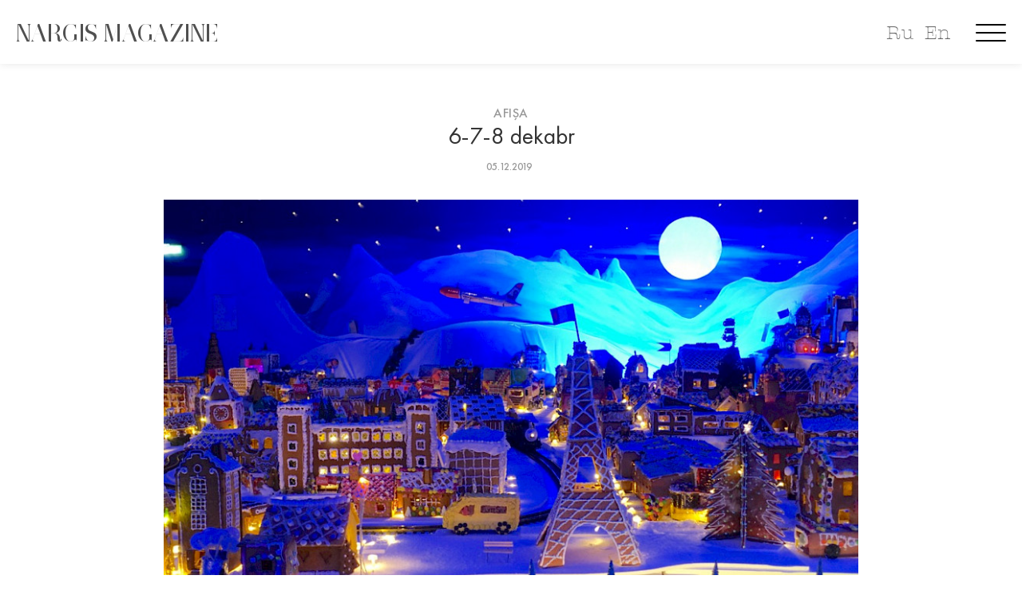

--- FILE ---
content_type: text/html; charset=utf-8
request_url: https://nargismagazine.az/az/articles/article_6-7-8/
body_size: 18545
content:
<!doctype html>
<html lang="en">
<head>
    	<meta charset="utf-8">
	<meta http-equiv="X-UA-Compatible" content="IE=edge">
	<meta name="viewport" content="width=device-width, initial-scale=1, maximum-scale=1">
    <link rel="icon" type="image/png" href="/favicon.png"/>
    <meta property="article:published_time" content="2019-12-05T13:11:00+04:00">
    <meta name="apple-itunes-app" content="app-id=1530264820">
    <meta name="google-play-app" content="app-id=az.nargis.magazine">

	<link rel="stylesheet" type="text/css" href="/site/assets/pwpc/pwpc-49c625d2c5850ac3111204f3d535bf1f5532630a.css">
	<link rel="stylesheet" href="https://cdnjs.cloudflare.com/ajax/libs/smart-app-banner/2.0.0/smart-app-banner.min.css" integrity="sha512-CH7Qr3Jux45yDa71kafdSozi7wTfMY7aV5Oj7xE5cooUhAGKtnfDFl8et3Q1927X1hHmhgyOATcasx91SQF0CQ==" crossorigin="anonymous" referrerpolicy="no-referrer" />
		
	<link href="https://fonts.googleapis.com/css?family=Roboto:300,400,400i,500,500i,700,700i,900&amp;display=swap" rel="stylesheet">
	
	
	
	<script type='text/javascript' src='https://platform-api.sharethis.com/js/sharethis.js#property=5e8411a5c507d1001933a712&product=inline-share-buttons' async='async'></script>
	<link rel="stylesheet" href="https://cdn.jsdelivr.net/gh/fancyapps/fancybox@3.5.7/dist/jquery.fancybox.min.css" />
	<link rel="stylesheet" href="https://cdn.jsdelivr.net/npm/swiper@8/swiper-bundle.min.css" />
	
			<style>
			body {
			    background: ;
			}
			.title-single-post > h1 {
				color: ;
			}
			.post-content-text > *, .prev-box > h2 > a, .next-box > h2 > a {
				color:  !important;
			}
		</style>
		<script src="https://cdnjs.cloudflare.com/ajax/libs/smart-app-banner/2.0.0/smart-app-banner.min.js" integrity="sha512-aHryXVYgq/zx/SAwbMrInIsmnErBH66NYZUPDj4Virp7pGmPadTFSlp6HBIBbjLeP6l1vhnpbcHljzq3WJEyTw==" crossorigin="anonymous" referrerpolicy="no-referrer"></script>
	
	<script async src="https://www.googletagmanager.com/gtag/js?id=UA-45106303-1"></script>
	<script>
	  window.dataLayer = window.dataLayer || [];
	  function gtag(){dataLayer.push(arguments);}
	  gtag('js', new Date());
	 
	  gtag('config', 'UA-45106303-1');
	</script>

	<script type="text/javascript">
      new SmartBanner({
          //daysHidden: 15,   
          //daysReminder: 90,
          title: 'Nargis Magazine',
          author: 'Saral Group Dev',
          button: 'VIEW',
          store: {
              ios: 'On the App Store',
              android: 'In Google Play'
          },
          price: {
              ios: 'FREE',
              android: 'FREE'
          },
          icon: 'https://nargismagazine.az/appicon.jpg'
          // force: 'android'
      });
    </script>
    <style type="text/css">
    .smartbanner-show {
        top: 80px;
        position: relative;
        margin-top: 0px;
    }
    .smartbanner {
        top: -80px;
    }
    </style>
	<title>6-7-8 dekabr, Nargis magazine | Журнал Nargis</title>
	<meta name="keywords" content="  " />
	<meta name="description" content="
	Şəhərin mərkəzində əsl şirin şəhər salındı, burada zəncəfil xəmirindən və qlazurdan hazırlanmış Bakının və ətraf ərazinin bütün mem" />
	<meta name="image" content="https://nargismagazine.az/site/assets/files/2002/4301990262968173.1200x630.jpg" />
	<meta name="robots" content="" />
	<link rel="canonical" href="https://nargismagazine.az/az/articles/article_6-7-8/" />
	<meta name="author" content="Nargis Magazine" />
	<meta property="og:site_name" content="Nargis magazine | Журнал Nargis" />
	<meta property="og:title" content="6-7-8 dekabr" />
	<meta property="og:url" content="https://nargismagazine.az/az/articles/article_6-7-8/" />
	<meta property="og:description" content="
	Şəhərin mərkəzində əsl şirin şəhər salındı, burada zəncəfil xəmirindən və qlazurdan hazırlanmış Bakının və ətraf ərazinin bütün mem" />
	<meta property="og:type" content="website" />
	<meta property="og:image" content="https://nargismagazine.az/site/assets/files/2002/4301990262968173.1200x630.jpg" />
	<meta name="twitter:card" content="summary" />
	<meta name="twitter:site" content="@" />
	<meta name="twitter:title" content="6-7-8 dekabr" />
	<meta name="twitter:url" content="https://nargismagazine.az/az/articles/article_6-7-8/" />
	<meta name="twitter:description" content="
	Şəhərin mərkəzində əsl şirin şəhər salındı, burada zəncəfil xəmirindən və qlazurdan hazırlanmış Bakının və ətraf ərazinin bütün mem" />
	<meta name="twitter:image" content="https://nargismagazine.az/site/assets/files/2002/4301990262968173.1200x630.jpg" />
	
	
	
</head>
<body>

	<div id="site-loader" class="load-complete">
		<div class="loader">
			<img src="[data-uri]" alt="NARGIS" height="50">
<!-- 			<div class="line-scale"><div id="preloader_letter">&nbsp;</div></div> -->
<!--  			<div class="line-scale"><div>N</div><div>A</div><div>R</div><div>G</div><div>I</div><div>S</div></div> -->
		</div>
	</div>

	<!-- Container -->
	<div id="container" data-domain="https://nargismagazine.az/az/">
		<!-- Header
		    ================================================== -->
<!--
		<header class="clearfix header-style5">

			<nav class="navbar navbar-expand-lg navbar-dark bg-dark">
				<div class="container-fluid">

					<div class="collapse navbar-collapse" id="navbarSupportedContent">
						<ul class="navbar-nav social-list">
							<li><a href="#"><i class="fa fa-feed"></i></a></li>
							<li><a href="#"><i class="fa fa-facebook"></i></a></li>
							<li><a href="#"><i class="fa fa-instagram"></i></a></li>
							<li><a href="#"><i class="fa fa-youtube"></i></a></li>
							<li><a href="#"><i class="fa fa-linkedin"></i></a></li>
							<li><a href="#"><i class="fa fa-telegram"></i></a></li>
						</ul>
						<ul class="navbar-nav m-auto hide-mobile">
							
						</ul>
						<a class="langbar" href="#">EN <i class="fa fa-angle-down"></i></a>
						<a class="userarea" href="#"><i class="fa fa-user-circle"></i></a>
						<a class="search-button" href="#"><i class="fa fa-search"></i></a>
						<form class="form-search">
							<input type="search" placeholder="Search:"/>
						</form>
					</div>
				</div>
			</nav>

			<div class="logo-place">
				<div class="container">
					<div class="inner-logo-place">
						<a class="navbar-brand" href="index.html">
							<img src="/site/templates/images/logo.png" alt="" height="50">
						</a>
					</div>

				</div>
			</div>

			<nav class="navbar navbar-expand-lg navbar-light bg-light">
				<div class="container">

					<button class="navbar-toggler" type="button" data-toggle="collapse" data-target="#navbarSupportedContent" aria-controls="navbarSupportedContent" aria-expanded="false" aria-label="Toggle navigation">
						<span class="navbar-toggler-icon"></span>
					</button>

					<div class="collapse navbar-collapse" id="navbarSupportedContent">
						<ul class="navbar-nav m-auto">
							<li><a href="#">Faces</a></li>
							<li><a href="#">Fashion</a></li>
							<li><a href="#">Culture</a></li>
							<li><a href="#">Lifestyle</a></li>
							<li><a href="#">Nargis TV</a></li>
							<li><a href="#">News</a></li>
							<li><a href="#">Special Project</a></li>
							<li><a href="#">Blogs</a></li>
							<li><a href="#">Interview by editor-in-chief</a></li>
						</ul>
					</div>
				</div>
			</nav>
		</header>
-->
		<!-- End Header -->

		<div id="ntv_overlay"></div>
		<div id="menu_overlay">
<!--
				<div class="menu_close">
					<svg class="mc_1">
						<rect fill="rgba(255,255,255,1)" rx="0" ry="0" x="0" y="0" width="52.588" height="4">
						</rect>
					</svg>
					<svg class="mc_2">
						<rect fill="rgba(255,255,255,1)" rx="0" ry="0" x="0" y="0" width="52.588" height="4">
						</rect>
					</svg>
				</div>
-->
				<div class="menu_slogan">
					<span>Explore. Dream. Discover.</span>
				</div>
				<div class="new_langbar_2 hide-on-desktop">
										<a href="/ru/articles/article_6-7-8/">Ru</a>
					<a href="/en/articles/article_6-7-8/">En</a>
									</div>
				<img class="menu_flower" src="/site/templates/oldassets/Image_3.png">
				<div class="m_social_links">
					<a class="msl_ln" href="https://www.linkedin.com/company/nargismagazine" target="_blank">
						<div data-type="Group" data-name="Group 114" class="Group_114_Class">
							<div data-type="Group" data-name="Group 113" class="Group_113_Class">
								<div data-type="Group" data-name="Group 112" class="Group_112_Class">
									<svg data-type="Path" data-name="Path 83" class="Path_83" viewBox="186.1 10.7 38.659 25.864">
										<path fill="rgba(255,255,255,1)" class="Path_83_Class" d="M 224.7593078613281 21.99831581115723 L 224.7593078613281 35.88299560546875 C 224.7593078613281 36.29136657714844 224.487060546875 36.56361389160156 224.0786590576172 36.56361389160156 L 216.8641052246094 36.56361389160156 C 216.4557342529297 36.56361389160156 216.1834716796875 36.29136657714844 216.1834716796875 35.88299560546875 L 216.1834716796875 22.95118713378906 C 216.1834716796875 19.5480785369873 214.9583587646484 17.23396873474121 211.9636077880859 17.23396873474121 C 209.6495056152344 17.23396873474121 208.2882537841797 18.73133659362793 207.6076507568359 20.36482620239258 C 207.3353881835938 20.90932273864746 207.3353881835938 21.58994483947754 207.3353881835938 22.40669250488281 L 207.3353881835938 35.88299560546875 C 207.3353881835938 36.29136657714844 207.0631408691406 36.56361389160156 206.65478515625 36.56361389160156 L 199.440185546875 36.56361389160156 C 199.0317993164062 36.56361389160156 198.7595672607422 36.29136657714844 198.7595672607422 35.88299560546875 C 198.7595672607422 32.47988510131836 198.8956909179688 15.87272357940674 198.7595672607422 11.92511940002441 C 198.7595672607422 11.51674652099609 199.0317993164062 11.24449825286865 199.440185546875 11.24449825286865 L 206.5186462402344 11.24449825286865 C 206.9270172119141 11.24449825286865 207.1992492675781 11.51674652099609 207.1992492675781 11.92511940002441 L 207.1992492675781 14.91985607147217 C 207.1992492675781 14.91985607147217 207.1992492675781 14.91985607147217 207.1992492675781 15.05597591400146 L 207.1992492675781 15.05597591400146 L 207.1992492675781 14.91985607147217 C 208.2882537841797 13.15023612976074 210.3301239013672 10.70000076293945 214.8222351074219 10.70000076293945 C 220.6755676269531 10.69999980926514 224.7593078613281 14.23923206329346 224.7593078613281 21.99831581115723 L 224.7593078613281 21.99831581115723 Z M 186.7806243896484 36.56361389160156 L 193.9952239990234 36.56361389160156 C 194.4036254882812 36.56361389160156 194.6758575439453 36.29136657714844 194.6758575439453 35.88299560546875 L 194.6758575439453 11.92511940002441 C 194.6758575439453 11.51674652099609 194.4036254882812 11.24449825286865 193.9952239990234 11.24449825286865 L 186.7806243896484 11.24449825286865 C 186.3722534179688 11.24449825286865 186.1000213623047 11.51674652099609 186.1000213623047 11.92511940002441 L 186.1000213623047 35.88299560546875 C 186.2361297607422 36.29136657714844 186.5083923339844 36.56361389160156 186.7806243896484 36.56361389160156 Z">
										</path>
									</svg>
								</div>
							</div>
						</div>
						<div class="Group_115_Class">
							<svg class="Ellipse_3">
								<ellipse fill="rgba(255,255,255,1)" class="Ellipse_3_Class" rx="4.492100715637207" ry="4.492100715637207" cx="4.492100715637207" cy="4.492100715637207">
								</ellipse>
							</svg>
						</div>
					</a>
					<a class="msl_yt" href="https://www.youtube.com/channel/UCw1yoQpEeTBYqGMntM9icug" target="_blank">
						<svg dclass="xPath_81" viewBox="118.7 6 43.832 30.628">
							<path fill="rgba(255,255,255,1)" class="Path_81_Class" d="M 162.5319976806641 15.52869606018066 C 162.5319976806641 10.21985244750977 158.3121490478516 6.000000476837158 153.0033111572266 6.000000476837158 L 128.2286834716797 6.000000476837158 C 122.9198455810547 6.000000476837158 118.6999816894531 10.21985244750977 118.6999816894531 15.52869606018066 L 118.6999816894531 27.09926414489746 C 118.6999816894531 32.40811157226562 122.9198455810547 36.62796020507812 128.2286834716797 36.62796020507812 L 153.0033111572266 36.62796020507812 C 158.3121490478516 36.62796020507812 162.5319976806641 32.40811157226562 162.5319976806641 27.09926414489746 L 162.5319976806641 15.52869606018066 Z M 146.8777313232422 21.92654418945312 L 137.0767669677734 27.37151336669922 C 136.6683959960938 27.64376449584961 136.2600250244141 27.23538970947266 136.2600250244141 26.82701683044434 L 136.2600250244141 15.66482543945312 C 136.2600250244141 15.12032890319824 136.6683959960938 14.84807777404785 137.0767669677734 15.12032890319824 L 147.0138397216797 20.83754920959473 C 147.4222106933594 20.97367095947266 147.2860717773438 21.65429306030273 146.8777313232422 21.92654418945312 Z">
							</path>
						</svg>
					</a>
					<a class="msl_ig" href="https://www.instagram.com/nargis_magazine/" target="_blank">
						<svg class="xPath_82" viewBox="50.9 0.9 43.015 43.015">
							<path fill="rgba(255,255,255,1)" class="Path_82_Class" d="M 83.70595550537109 8.659084320068359 C 82.34471893310547 8.659084320068359 81.11959075927734 9.748078346252441 81.11959075927734 11.24544620513916 C 81.11959075927734 12.606689453125 82.20858764648438 13.83180713653564 83.70595550537109 13.83180713653564 C 85.06719970703125 13.83180713653564 86.29232025146484 12.74281311035156 86.29232025146484 11.24544620513916 C 86.29232025146484 9.88420295715332 85.20332336425781 8.659084320068359 83.70595550537109 8.659084320068359 Z M 72.54376220703125 11.92606735229492 C 66.69042205810547 11.92606735229492 61.92607879638672 16.6904182434082 61.92607879638672 22.54376220703125 C 61.92607879638672 28.39710426330566 66.69042205810547 33.16145324707031 72.54376220703125 33.16145324707031 C 78.39710998535156 33.16145324707031 83.16146087646484 28.39710426330566 83.16146087646484 22.54376220703125 C 83.16146087646484 16.6904182434082 78.39710998535156 11.92606735229492 72.54376220703125 11.92606735229492 Z M 72.54376220703125 29.48609924316406 C 68.73228454589844 29.48609924316406 65.73755645751953 26.49136352539062 65.73755645751953 22.67988395690918 C 65.73755645751953 18.868408203125 68.73228454589844 15.87367153167725 72.54376220703125 15.87367153167725 C 76.35525512695312 15.87367153167725 79.34998321533203 18.86840629577637 79.34998321533203 22.67988395690918 C 79.34998321533203 26.49136734008789 76.21912384033203 29.48609924316406 72.54376220703125 29.48609924316406 Z M 93.91526794433594 13.83180713653564 C 93.91526794433594 6.6172194480896 88.06192016601562 0.8999997973442078 80.98346710205078 0.8999997973442078 L 63.83181762695312 0.8999997973442078 C 56.61721801757812 0.8999997973442078 50.90000152587891 6.75334358215332 50.90000152587891 13.83180713653564 L 50.90000152587891 30.98346900939941 C 50.90000152587891 38.19805526733398 56.75334930419922 43.9152717590332 63.83181762695312 43.9152717590332 L 80.98346710205078 43.9152717590332 C 88.19806671142578 43.9152717590332 93.91526794433594 38.06193161010742 93.91526794433594 30.98346900939941 L 93.91526794433594 13.83180713653564 Z M 89.83155059814453 30.84734153747559 C 89.83155059814453 35.74781799316406 85.88394165039062 39.69541931152344 80.98346710205078 39.69541931152344 L 63.83181762695312 39.69541931152344 C 58.93135070800781 39.69541931152344 54.98374176025391 35.74781799316406 54.98374176025391 30.84734153747559 L 54.98374176025391 13.83180713653564 C 54.98374176025391 8.931333541870117 58.93135070800781 4.983727931976318 63.83181762695312 4.983727931976318 L 80.98346710205078 4.983727931976318 C 85.88394165039062 4.983727931976318 89.83155059814453 8.931333541870117 89.83155059814453 13.83180713653564 L 89.83155059814453 30.84734153747559 Z">
							</path>
						</svg>
					</a>
					<a class="msl_fb" href="https://www.facebook.com/nargismagazine" target="_blank">
						<svg class="xPath_80" viewBox="0 0 20.691 44.513">
							<path fill="rgba(255,255,255,1)" class="xPath_80_Class" d="M 4.492101192474365 22.46050643920898 L 4.492101192474365 43.9681396484375 C 4.492101192474365 44.24039077758789 4.764349460601807 44.51264190673828 5.036598205566406 44.51264190673828 L 13.06793117523193 44.51264190673828 C 13.34017848968506 44.51264190673828 13.61242866516113 44.24039077758789 13.61242866516113 43.9681396484375 L 13.61242866516113 22.05213356018066 L 19.46577262878418 22.05213356018066 C 19.7380199432373 22.05213356018066 20.01026916503906 21.77988433837891 20.01026916503906 21.50763702392578 L 20.55476379394531 14.97367191314697 C 20.55476379394531 14.70142364501953 20.28251647949219 14.42917537689209 20.01026916503906 14.42917537689209 L 13.61242866516113 14.42917537689209 L 13.61242866516113 9.664823532104492 C 13.61242866516113 8.575828552246094 14.56529808044434 7.622959613800049 15.65429306030273 7.622959613800049 L 20.14639282226562 7.622959613800049 C 20.41864204406738 7.622959613800049 20.69088935852051 7.350710868835449 20.69088935852051 7.07846212387085 L 20.69088935852051 0.5444970726966858 C 20.69088935852051 0.2722485363483429 20.41864204406738 0 20.14639282226562 0 L 12.52343273162842 0 C 8.16745662689209 0 4.492101192474365 3.539231061935425 4.492101192474365 8.031332969665527 L 4.492101192474365 14.42917442321777 L 0.5444970726966858 14.42917442321777 C 0.2722485363483429 14.42917442321777 0 14.56529808044434 0 14.97366905212402 L 0 21.50763511657715 C 0 21.77988433837891 0.2722485363483429 22.05213356018066 0.5444970726966858 22.05213356018066 L 4.492101669311523 22.05213356018066 L 4.492101669311523 22.46050643920898 Z">
							</path>
						</svg>
					</a>
				</div>
				<div class="container-boxed">
					<div class="row">
						<div class="col-md-12 menu_links">
							<div><a href="/az/">Baş səhifə</a></div>
														<div><a href="/az/categories/d-b/">Lüks</a></div>
														<div><a href="/az/categories/fashion/">Dəb</a></div>
														<div><a href="/az/categories/culture/">Mədəniyyət</a></div>
														<div><a href="/az/categories/people/">Simalar</a></div>
														<div><a href="/az/categories/beauty/">Sağlamlıq və Gözəllik</a></div>
														<div><a href="/az/categories/specialproject/">Xüsusi layihə</a></div>
														<div><a href="/az/categories/nargisfor-eco-planet-calling/">Nargis for Eco</a></div>
														<div><a href="/az/categories/interviewbyeditorinchief/">Redaktorla Müsahibə</a></div>
														<div><a href="/az/categories/lifestyle/">Həyat tərzi</a></div>
														<div><a href="/az/categories/reportage/">Reportaj</a></div>
														<div><a href="/az/categories/travelblog/">Travel blog</a></div>
														<div><a href="/az/categories/karyera/">Karyera</a></div>
														<div><a href="/az/categories/n13-x-world-class/">N13 X World Class</a></div>
														<div><a href="/az/categories/uz-qabiglari/">Üz qabığları</a></div>
														<div><a href="/az/categories/shes-next-1/">She’s Next</a></div>
														<div><a href="/az/about-us/">Haqqımızda</a></div>
													</div>
					</div>
				</div>
			</div>
			
		</div>



        <div class="new_langbar_3 hide-on-mobile">
                        <a href="/ru/articles/article_6-7-8/">Ru</a>
            <a href="/en/articles/article_6-7-8/">En</a>
                    </div>
		<div class=" hamburger menu-button hamburger--collapse">
		  <div class=" hamburger-box">
		    <div class=" hamburger-inner"></div>
		  </div>
		</div>
		
		<div class="inner_header_spacer "></div>
		<section class="top-slider-section inner_header " style="">
			<div class="container-fluid">  <!-- style="max-width: 100vw;" -->
				<div class="top-slider-boxx">
					<div class="row" style="margin: 0;">
						<div class="col-md-12 col-sm-12 sm-order-first " style="height: 80px;">
							<div class="NARGIS_MAGAZINE_Class_inner" onclick="window.location='/az/'">
								<span>NARGIS MAGAZINE</span>
							</div>
							<a class="search-button" href="javascript:void(0);"  style="display:none;">
								<svg data-type="Ellipse" data-name="Ellipse 1" class="Ellipse_1"  preserveAspectRatio="xMinYMin">
									<ellipse fill="rgba(255,255,255,1)" stroke="rgba(112,112,112,1)" stroke-width="2px" stroke-linejoin="miter" stroke-linecap="butt" stroke-miterlimit="4" shape-rendering="auto" class="Ellipse_1_Class" rx="13.323640823364258" ry="13.323640823364258" cx="13.323640823364258" cy="13.323640823364258" >
									</ellipse>
								</svg>
								<svg data-type="Line" data-name="Line 3" class="Line_3" viewBox="0 0 11.658 10.825"  preserveAspectRatio="xMinYMin">
									<path fill="transparent" stroke="rgba(112,112,112,1)" stroke-width="2px" stroke-linejoin="miter" stroke-linecap="butt" stroke-miterlimit="4" shape-rendering="auto" class="Line_3_Class" d="M 0 0 L 11.6581859588623 10.82545757293701">
									</path>
								</svg>
							</a>
<!--
							<div class=" new_langbar">
																<a href="/ru/articles/article_6-7-8/">RU</a>
								<a href="/en/articles/article_6-7-8/">EN</a>
															</div>
-->
							<form class="form-search" method="GET" action="https://nargismagazine.az/az/search/">
								<input type="search" name="q"/>
							</form>
						</div>
					</div>
				</div>
			</div>
		</section>
		<!-- top-home-section 
			================================================== -->
		<section class="blog-section">
			<div class="container">
				<div class="single-post no-sidebar">
					<div class="title-single-post">
						<a class="text-link" href="/az/categories/affiche/">Afişa</a>
						<h1>6-7-8 dekabr</h1>
						<ul class="post-tags" style="padding-left: 0">
							<li>05.12.2019</li>
													</ul>
					</div>
					<div class="single-post-content">
												<img src="/site/assets/files/2002/4301990262968173.900x0.jpg" alt="">
												<div class="post-content">

							<div class="post-content-text">
								<html><body>
<p style="text-align: justify;">Şəhərin mərkəzində əsl şirin şəhər salındı, burada zəncəfil xəmirindən və qlazurdan hazırlanmış Bakının və ətraf ərazinin bütün memari abidələrini görmək olar. Ədviyyat ətri isə məst edir! Getmək istəyənlərə bir sirr verək: Nargis nəşriyyat evi bu geniş miqyaslı şirniyyat şəhərini hər il, lakin müxtəlif yerlərdə inşa etməyi planlaşdırır. Bir də, bütün dünya muzeylərinin sərgilərindən fərqli olaraq, bizdə pulsuz olacaq.</p>
<p style="text-align: center;"><strong><img class="lazy lazy-hidden" src="[data-uri]" data-src="https://www.nargismagazine.az/site/assets/files/2002/poster_031219.jpg" alt="" width="650" height="490"></strong></p>
<p style="text-align: center;"><strong>Harada:</strong> Port Baku Mall, 1-ci mərtəbə</p>
<p style="text-align: center;"><strong>Nə zaman:</strong> 13 dekabra dək, 10:00 – 22:00 </p>
<p style="text-align: center;"> </p>
<p style="text-align: justify;">"Soyuq əllər, isti ürək" Yeni il xeyriyyə yarmarkası öz işini davam etdirir.</p>
<p style="text-align: center;"> <img class="lazy lazy-hidden" src="[data-uri]" data-src="https://www.nargismagazine.az/site/assets/files/2002/photo5199912305813465569.jpg" alt="" width="750" height="500"></p>
<p style="text-align: center;"><strong>Harada:</strong> Fəvvarələr Meydanı</p>
<p style="text-align: center;"><strong>Nə zaman:</strong> hər gün, 10:00 – 21:00</p>
<p> </p>
<p style="text-align: justify;">Kinoteatrda "Old Vik" teatrının rəhbəri Metyu Uorçasın baş rolda istedadlı Endru Skottun yer aldığı "Əsl komediya" filminə baxırıq. Bu tamaşa bütün il boyu Londonda anşlaqla keçib, təcrübəli London publikasına isə etibar etmək olar.</p>
<p style="text-align: center;"><iframe src="//www.youtube.com/embed/Evky_jo2vus" width="650" height="350"></iframe> </p>
<p style="text-align: center;"><strong>Harada:</strong> Park Cinema Flame Towers</p>
<p style="text-align: center;"><strong>Nə zaman:</strong> 7 dekabr, 10:00</p>
<p> </p>
<p style="text-align: justify;">Gənc ana Sura Nadirova limfoma xərçəngi ilə mübarizə apararaq Türkiyədə müalicə alırdı. Müalicə o qədər bahalı idi ki, ailəsi yardım üçün rok musiqiçi, bəstəkar və xeyriyyəçi olan Halük Leventin fonduna müraciət edir. Halük Levent nəinki yardım etməyə cavab verdi, həm də sıx konsert cədvəlinə baxmayaraq Bakıda xeyriyyə konsertinin təşkil olunması arzusunda olduğunu bildirdi. Konsert Nargis Fondunun dəstəyi ilə bu şənbə günü keçiriləcək və toplanan bütün vəsait həmyerlimizin müalicəsinə xərclənəcək.</p>
<p style="text-align: center;"> <img class="lazy lazy-hidden" src="[data-uri]" data-src="https://www.nargismagazine.az/site/assets/files/2002/3lnfywhbsa4y3tqpycnbbxpuqxhmljcg.jpeg" alt="" width="650" height="366"></p>
<p style="text-align: center;"><strong>Harada:</strong> Elektra Events Hall</p>
<p style="text-align: center;"><strong>Nə zaman:</strong> 7 dekabr, 19:00</p>
<p> </p>
<p style="text-align: justify;">"Klassik musiqinin inciləri" layihəsi çərçivəsində "Yeddi notun ekologiyası" adlı maraqlı konsert proqramında çoxsaylı mükafatların laureatı, beynəlxalq kataloqun rəyinə görə dünyanın 17 eksklüziv pianoçusundan biri, Barselona Musiqi Akademiyasının professoru Senya Son çıxış edəcək.</p>
<p style="text-align: center;"> <img class="lazy lazy-hidden" src="[data-uri]" data-src="https://www.nargismagazine.az/site/assets/files/2002/usbh2gz1kxtc0rycl5dbeez06zixljtc.jpeg" alt="" width="650" height="366"></p>
<p style="text-align: center;"><strong>Harada:</strong> Beynəlxalq Muğam Mərkəzi</p>
<p style="text-align: center;"><strong>Nə zaman:</strong> 7 dekabr, 19:00</p>
<p> </p>
<p style="text-align: justify;">Xalça Muzeyi Uşaq şöbəsi 10 illiyini qeyd edir və hər yaşda uşaqları “Xalça diyarına səyahət” adlı əyləncəli uşaq festivalına dəvət edir. Proqrama 6-16 yaş arası uşaqlar üçün master-klasslar, viktorinalar, kvestlər, face-art, Elçin Əliyev və İrina Eldarovanın yeni uşaq kitablarının təqdimatı, xeyriyyə yarmarkası və başqa tədbirlər daxildir.</p>
<p style="text-align: center;"><img class="lazy lazy-hidden" src="[data-uri]" data-src="https://www.nargismagazine.az/site/assets/files/2002/usaq-fest.jpg" alt="" width="650" height="602"> </p>
<p style="text-align: center;"><strong>Harada:</strong> Azərbaycan Milli Xalça Muzeyi</p>
<p style="text-align: center;"><strong>Nə zaman:</strong> 7 dekabr, 10:30 – 17:00</p>
<p style="text-align: center;">8 dekabr, 11:00 – 18:00 </p>
<p> </p>
<p style="text-align: justify;">Leonardo da Vinçinin vəfatından 500 il keçir və tarixdə ilk dəfə onun bütün əsərlərini HD formatında görmək mümkün olacaq. "Leonardo: The Works" filmi ABŞ-dan Rusiyaya qədər dünyanın altı ölkəsində çəkilib. Premyera bu il keçirilib.</p>
<p style="text-align: center;"><strong><iframe src="//www.youtube.com/embed/mfFG4LMnIX8" width="650" height="350"></iframe></strong></p>
<p style="text-align: center;"><strong>Harada:</strong> Park Cinema Flame Towers</p>
<p style="text-align: center;"><strong>Nə zaman:</strong> 8 dekabr, 13:00  </p>
<p style="text-align: center;">  </p>
<p style="text-align: justify;">İranlı rejissor Abbas Kiarostaminin "Külək bizi aparacaq" filmini Azərbaycan dilində altyazılarla izləyirik. Giriş sərbəstdir.</p>
<p style="text-align: center;"><iframe src="//www.youtube.com/embed/xq1gXC3119A" width="650" height="350"></iframe></p>
<p style="text-align: center;"><strong>Harada:</strong> Caspian Plaza III, 3-cü mərtəbə</p>
<p style="text-align: center;"><strong>Nə zaman:</strong> 8 dekabr, 19:30 – 21:30</p>
<p> </p>
<p style="text-align: justify;">Bu həftə sonu Azərbaycan rəqs və çirlidinq kuboku keçiriləcək. Yarışlar dörd yaş qrupunda keçirilir. Ən gənc iştirakçılar dörd yaşlı qrupdur.</p>
<p style="text-align: center;"> <img class="lazy lazy-hidden" src="[data-uri]" data-src="https://www.nargismagazine.az/site/assets/files/2002/poster_life_281117.jpg" alt="" width="650" height="327"></p>
<p style="text-align: center;"><strong>Harada:</strong> “Sərhədçi” İdman Olimpiya Mərkəzi</p>
<p style="text-align: center;"><strong>Nə zaman:</strong> 8 dekabr, 10:00 – 22:00</p>
<script defer src="https://static.cloudflareinsights.com/beacon.min.js/vcd15cbe7772f49c399c6a5babf22c1241717689176015" integrity="sha512-ZpsOmlRQV6y907TI0dKBHq9Md29nnaEIPlkf84rnaERnq6zvWvPUqr2ft8M1aS28oN72PdrCzSjY4U6VaAw1EQ==" data-cf-beacon='{"version":"2024.11.0","token":"8bf8d079708c4e58b9b232f6e8d41110","r":1,"server_timing":{"name":{"cfCacheStatus":true,"cfEdge":true,"cfExtPri":true,"cfL4":true,"cfOrigin":true,"cfSpeedBrain":true},"location_startswith":null}}' crossorigin="anonymous"></script>
</body></html>								
							</div>	

														<div class="share-tags-box" style="clear: both">
																		<ul class="tags" style="padding-left: 0">
											
									</ul>
																		<br><br>
									<div class="sharethis-inline-share-buttons"></div>
								</div>
						</div>
						
						<div class="prev-next-box">
							<div class="prev-box">
								<a class="text-link" href="/az/articles/article-24/"><i class="fa fa-angle-left"></i> Əvvəlki məqalə</a>
								<h2><a href="/az/articles/article-24/">BÖYÜKLƏRİN VƏ UŞAQLARIN SEVDİYİ BAYRAM</a></h2>
							</div>
							<div class="next-box">
								<a class="text-link next-link" href="/az/articles/article-135/">Növbəti məqalə <i class="fa fa-angle-right"></i></a>
								<h2><a href="/az/articles/article-135/">NƏĞMƏKAR PATRİSİYA</a></h2>
							</div>
						</div>
						<div class="related-box">
							<h2>Oxşar məqalələr</h2>
							<div class="row">
								
																<div class="col-lg-4 col-md-4">
									<div class="news-post standard-post text-left">
										<div class="image-holder">
											<a href="/az/articles/what-to-wear-for-new-years-eve/"><img src="/site/assets/files/14332/cover_copy.400x300.jpg" alt=""></a>
										</div>
										<a class="text-link" href="/az/categories/fashion/">Dəb</a>
										<h2><a href="/az/articles/what-to-wear-for-new-years-eve/">Yeni il gecəsi üçün nə geyinmək</a></h2>
										<ul class="post-tags" style="padding-left: 0">
											<li>30.12.2025</li>
										</ul>
									</div>
								</div>
																<div class="col-lg-4 col-md-4">
									<div class="news-post standard-post text-left">
										<div class="image-holder">
											<a href="/az/articles/the-psychology-of-holiday-beauty/"><img src="/site/assets/files/14318/1.400x300.jpeg" alt=""></a>
										</div>
										<a class="text-link" href="/az/categories/beauty/">Sağlamlıq və Gözəllik</a>
										<h2><a href="/az/articles/the-psychology-of-holiday-beauty/">Bayram gözəlliyinin psixologiyası</a></h2>
										<ul class="post-tags" style="padding-left: 0">
											<li>30.12.2025</li>
										</ul>
									</div>
								</div>
																<div class="col-lg-4 col-md-4">
									<div class="news-post standard-post text-left">
										<div class="image-holder">
											<a href="/az/articles/esitm-m-hdudiyy-tli-g-ncl-r-ucun-numun-cosqun-liyev/"><img src="/site/assets/files/14320/hava_limani_4.400x300.jpg" alt=""></a>
										</div>
										<a class="text-link" href="/az/categories/lifestyle/">Həyat tərzi</a>
										<h2><a href="/az/articles/esitm-m-hdudiyy-tli-g-ncl-r-ucun-numun-cosqun-liyev/">Eşitmə məhdudiyyətli gənclər üçün nümunə: Coşqun Əliyev</a></h2>
										<ul class="post-tags" style="padding-left: 0">
											<li>29.12.2025</li>
										</ul>
									</div>
								</div>
															</div>
						</div>
					</div>
				</div>
			</div>
		</section>
		<!-- End top-home section -->


		<!-- End top-home section -->
		<!-- video section 
			================================================== -->
		<section id="footerxxx">
			<div class="new-footer container-fluid" style="position: relative; background-image: url(/site/assets/files/1/1.1802x436.png);">
<!-- 				<img data-type="Rectangle" data-name="IMG_2206" class="IMG_2206_Class" src="/site/templates/oldassets/IMG_2206.png" srcsetxx="IMG_2206.png 1x, IMG_2206@2x.png 2x"> -->
				<svg data-type="Rectangle" data-name="Rectangle 66" class="Rectangle_66">
					<rect fill="rgba(249, 193, 129, 1)" class="Rectangle_66_Class" rx="0" ry="0" x="0" y="0">
					</rect>
				</svg>
				<div class="m_social_links msl_footer">
					<a class="msl_ln"  href="https://www.linkedin.com/company/nargismagazine" target="_blank">
						<div data-type="Group" data-name="Group 114" class="Group_114_Class">
							<div data-type="Group" data-name="Group 113" class="Group_113_Class">
								<div data-type="Group" data-name="Group 112" class="Group_112_Class">
									<svg data-type="Path" data-name="Path 83" class="Path_83" viewBox="186.1 10.7 38.659 25.864">
										<path fill="rgba(255,255,255,1)" class="Path_83_Class" d="M 224.7593078613281 21.99831581115723 L 224.7593078613281 35.88299560546875 C 224.7593078613281 36.29136657714844 224.487060546875 36.56361389160156 224.0786590576172 36.56361389160156 L 216.8641052246094 36.56361389160156 C 216.4557342529297 36.56361389160156 216.1834716796875 36.29136657714844 216.1834716796875 35.88299560546875 L 216.1834716796875 22.95118713378906 C 216.1834716796875 19.5480785369873 214.9583587646484 17.23396873474121 211.9636077880859 17.23396873474121 C 209.6495056152344 17.23396873474121 208.2882537841797 18.73133659362793 207.6076507568359 20.36482620239258 C 207.3353881835938 20.90932273864746 207.3353881835938 21.58994483947754 207.3353881835938 22.40669250488281 L 207.3353881835938 35.88299560546875 C 207.3353881835938 36.29136657714844 207.0631408691406 36.56361389160156 206.65478515625 36.56361389160156 L 199.440185546875 36.56361389160156 C 199.0317993164062 36.56361389160156 198.7595672607422 36.29136657714844 198.7595672607422 35.88299560546875 C 198.7595672607422 32.47988510131836 198.8956909179688 15.87272357940674 198.7595672607422 11.92511940002441 C 198.7595672607422 11.51674652099609 199.0317993164062 11.24449825286865 199.440185546875 11.24449825286865 L 206.5186462402344 11.24449825286865 C 206.9270172119141 11.24449825286865 207.1992492675781 11.51674652099609 207.1992492675781 11.92511940002441 L 207.1992492675781 14.91985607147217 C 207.1992492675781 14.91985607147217 207.1992492675781 14.91985607147217 207.1992492675781 15.05597591400146 L 207.1992492675781 15.05597591400146 L 207.1992492675781 14.91985607147217 C 208.2882537841797 13.15023612976074 210.3301239013672 10.70000076293945 214.8222351074219 10.70000076293945 C 220.6755676269531 10.69999980926514 224.7593078613281 14.23923206329346 224.7593078613281 21.99831581115723 L 224.7593078613281 21.99831581115723 Z M 186.7806243896484 36.56361389160156 L 193.9952239990234 36.56361389160156 C 194.4036254882812 36.56361389160156 194.6758575439453 36.29136657714844 194.6758575439453 35.88299560546875 L 194.6758575439453 11.92511940002441 C 194.6758575439453 11.51674652099609 194.4036254882812 11.24449825286865 193.9952239990234 11.24449825286865 L 186.7806243896484 11.24449825286865 C 186.3722534179688 11.24449825286865 186.1000213623047 11.51674652099609 186.1000213623047 11.92511940002441 L 186.1000213623047 35.88299560546875 C 186.2361297607422 36.29136657714844 186.5083923339844 36.56361389160156 186.7806243896484 36.56361389160156 Z">
										</path>
									</svg>
								</div>
							</div>
						</div>
						<div class="Group_115_Class">
							<svg class="Ellipse_3">
								<ellipse fill="rgba(255,255,255,1)" class="Ellipse_3_Class" rx="4.492100715637207" ry="4.492100715637207" cx="4.492100715637207" cy="4.492100715637207">
								</ellipse>
							</svg>
						</div>
					</a>
					<a class="msl_yt" href="https://www.youtube.com/channel/UCw1yoQpEeTBYqGMntM9icug" target="_blank">
						<svg dclass="xPath_81" viewBox="118.7 6 43.832 30.628">
							<path fill="rgba(255,255,255,1)" class="Path_81_Class" d="M 162.5319976806641 15.52869606018066 C 162.5319976806641 10.21985244750977 158.3121490478516 6.000000476837158 153.0033111572266 6.000000476837158 L 128.2286834716797 6.000000476837158 C 122.9198455810547 6.000000476837158 118.6999816894531 10.21985244750977 118.6999816894531 15.52869606018066 L 118.6999816894531 27.09926414489746 C 118.6999816894531 32.40811157226562 122.9198455810547 36.62796020507812 128.2286834716797 36.62796020507812 L 153.0033111572266 36.62796020507812 C 158.3121490478516 36.62796020507812 162.5319976806641 32.40811157226562 162.5319976806641 27.09926414489746 L 162.5319976806641 15.52869606018066 Z M 146.8777313232422 21.92654418945312 L 137.0767669677734 27.37151336669922 C 136.6683959960938 27.64376449584961 136.2600250244141 27.23538970947266 136.2600250244141 26.82701683044434 L 136.2600250244141 15.66482543945312 C 136.2600250244141 15.12032890319824 136.6683959960938 14.84807777404785 137.0767669677734 15.12032890319824 L 147.0138397216797 20.83754920959473 C 147.4222106933594 20.97367095947266 147.2860717773438 21.65429306030273 146.8777313232422 21.92654418945312 Z">
							</path>
						</svg>
					</a>
					<a class="msl_ig" href="https://www.instagram.com/nargis_magazine/" target="_blank">
						<svg class="xPath_82" viewBox="50.9 0.9 43.015 43.015">
							<path fill="rgba(255,255,255,1)" class="Path_82_Class" d="M 83.70595550537109 8.659084320068359 C 82.34471893310547 8.659084320068359 81.11959075927734 9.748078346252441 81.11959075927734 11.24544620513916 C 81.11959075927734 12.606689453125 82.20858764648438 13.83180713653564 83.70595550537109 13.83180713653564 C 85.06719970703125 13.83180713653564 86.29232025146484 12.74281311035156 86.29232025146484 11.24544620513916 C 86.29232025146484 9.88420295715332 85.20332336425781 8.659084320068359 83.70595550537109 8.659084320068359 Z M 72.54376220703125 11.92606735229492 C 66.69042205810547 11.92606735229492 61.92607879638672 16.6904182434082 61.92607879638672 22.54376220703125 C 61.92607879638672 28.39710426330566 66.69042205810547 33.16145324707031 72.54376220703125 33.16145324707031 C 78.39710998535156 33.16145324707031 83.16146087646484 28.39710426330566 83.16146087646484 22.54376220703125 C 83.16146087646484 16.6904182434082 78.39710998535156 11.92606735229492 72.54376220703125 11.92606735229492 Z M 72.54376220703125 29.48609924316406 C 68.73228454589844 29.48609924316406 65.73755645751953 26.49136352539062 65.73755645751953 22.67988395690918 C 65.73755645751953 18.868408203125 68.73228454589844 15.87367153167725 72.54376220703125 15.87367153167725 C 76.35525512695312 15.87367153167725 79.34998321533203 18.86840629577637 79.34998321533203 22.67988395690918 C 79.34998321533203 26.49136734008789 76.21912384033203 29.48609924316406 72.54376220703125 29.48609924316406 Z M 93.91526794433594 13.83180713653564 C 93.91526794433594 6.6172194480896 88.06192016601562 0.8999997973442078 80.98346710205078 0.8999997973442078 L 63.83181762695312 0.8999997973442078 C 56.61721801757812 0.8999997973442078 50.90000152587891 6.75334358215332 50.90000152587891 13.83180713653564 L 50.90000152587891 30.98346900939941 C 50.90000152587891 38.19805526733398 56.75334930419922 43.9152717590332 63.83181762695312 43.9152717590332 L 80.98346710205078 43.9152717590332 C 88.19806671142578 43.9152717590332 93.91526794433594 38.06193161010742 93.91526794433594 30.98346900939941 L 93.91526794433594 13.83180713653564 Z M 89.83155059814453 30.84734153747559 C 89.83155059814453 35.74781799316406 85.88394165039062 39.69541931152344 80.98346710205078 39.69541931152344 L 63.83181762695312 39.69541931152344 C 58.93135070800781 39.69541931152344 54.98374176025391 35.74781799316406 54.98374176025391 30.84734153747559 L 54.98374176025391 13.83180713653564 C 54.98374176025391 8.931333541870117 58.93135070800781 4.983727931976318 63.83181762695312 4.983727931976318 L 80.98346710205078 4.983727931976318 C 85.88394165039062 4.983727931976318 89.83155059814453 8.931333541870117 89.83155059814453 13.83180713653564 L 89.83155059814453 30.84734153747559 Z">
							</path>
						</svg>
					</a>
					<a class="msl_fb" href="https://www.facebook.com/nargismagazine" target="_blank">
						<svg class="xPath_80" viewBox="0 0 20.691 44.513">
							<path fill="rgba(255,255,255,1)" class="xPath_80_Class" d="M 4.492101192474365 22.46050643920898 L 4.492101192474365 43.9681396484375 C 4.492101192474365 44.24039077758789 4.764349460601807 44.51264190673828 5.036598205566406 44.51264190673828 L 13.06793117523193 44.51264190673828 C 13.34017848968506 44.51264190673828 13.61242866516113 44.24039077758789 13.61242866516113 43.9681396484375 L 13.61242866516113 22.05213356018066 L 19.46577262878418 22.05213356018066 C 19.7380199432373 22.05213356018066 20.01026916503906 21.77988433837891 20.01026916503906 21.50763702392578 L 20.55476379394531 14.97367191314697 C 20.55476379394531 14.70142364501953 20.28251647949219 14.42917537689209 20.01026916503906 14.42917537689209 L 13.61242866516113 14.42917537689209 L 13.61242866516113 9.664823532104492 C 13.61242866516113 8.575828552246094 14.56529808044434 7.622959613800049 15.65429306030273 7.622959613800049 L 20.14639282226562 7.622959613800049 C 20.41864204406738 7.622959613800049 20.69088935852051 7.350710868835449 20.69088935852051 7.07846212387085 L 20.69088935852051 0.5444970726966858 C 20.69088935852051 0.2722485363483429 20.41864204406738 0 20.14639282226562 0 L 12.52343273162842 0 C 8.16745662689209 0 4.492101192474365 3.539231061935425 4.492101192474365 8.031332969665527 L 4.492101192474365 14.42917442321777 L 0.5444970726966858 14.42917442321777 C 0.2722485363483429 14.42917442321777 0 14.56529808044434 0 14.97366905212402 L 0 21.50763511657715 C 0 21.77988433837891 0.2722485363483429 22.05213356018066 0.5444970726966858 22.05213356018066 L 4.492101669311523 22.05213356018066 L 4.492101669311523 22.46050643920898 Z">
							</path>
						</svg>
					</a>
				</div>
				<div data-type="Text" data-name="Explore. Dream. Discover" class="Explore__Dream__Discover_cn_Class">
					<span>Explore. Dream. Discover.</span>
				</div>
				<div class="copyright">
					All rights reserved. © 2020 Nargis Magazine. Site by <a  href="https://www.saralgroup.az"><font color="black">Saral Group</font></a></p>
				</div>
				<div class="fl_wrapper">
				
										<a href="/az/contact/" class="footer_link">Komandamız</a>
										<a href="/az/careers/" class="footer_link">Qaydalar</a>
										<a href="/az/satis-m-nt-q-l-ri/" class="footer_link">Satış Məntəqələri</a>
									</div>
			</div>
		</section>
		<!-- End instagram section -->



	</div>
	<!-- End Container -->
	<script src="https://cdn.jsdelivr.net/npm/swiper@8/swiper-bundle.min.js"></script>
	
	<script src="/site/assets/pwpc/pwpc-3160ac628f2f820dba4116417c4d8ca71aa1ee71.js"></script><!--PWPC0.0002--><script src="https://cdn.jsdelivr.net/gh/fancyapps/fancybox@3.5.7/dist/jquery.fancybox.min.js"></script>
	
	
</body>
</html>